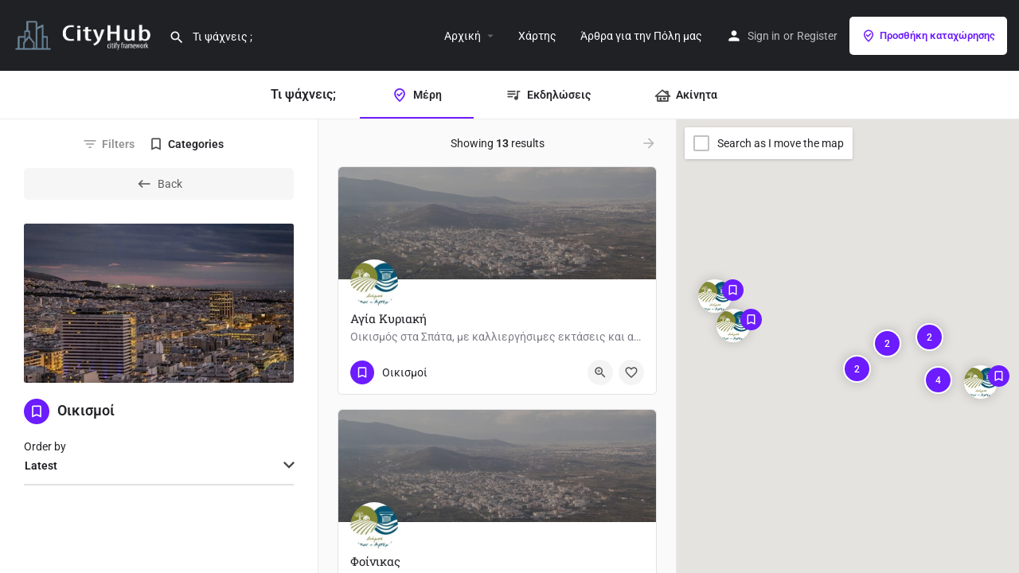

--- FILE ---
content_type: application/javascript
request_url: https://spataartemis.gr/wp-content/themes/my-listing/assets/dist/maps/google-maps/google-maps.js?ver=2.7.3
body_size: 12443
content:
!function(e){"function"==typeof define&&define.amd?define("googleMaps",e):e()}(function(){"use strict";function n(e){return(n="function"==typeof Symbol&&"symbol"==typeof Symbol.iterator?function(e){return typeof e}:function(e){return e&&"function"==typeof Symbol&&e.constructor===Symbol&&e!==Symbol.prototype?"symbol":typeof e})(e)}function r(e,t,i){this.extend(r,google.maps.OverlayView),this.map_=e,this.markers_=[],this.clusters_=[],this.sizes=[53,56,66,78,90],this.styles_=[],this.ready_=!1;var s=i||{};this.gridSize_=s.gridSize||60,this.minClusterSize_=s.minimumClusterSize||2,this.maxZoom_=s.maxZoom||null,this.styles_=s.styles||[],this.imagePath_=s.imagePath||this.MARKER_CLUSTER_IMAGE_PATH_,this.imageExtension_=s.imageExtension||this.MARKER_CLUSTER_IMAGE_EXTENSION_,this.zoomOnClick_=!0,null!=s.zoomOnClick&&(this.zoomOnClick_=s.zoomOnClick),this.averageCenter_=!1,null!=s.averageCenter&&(this.averageCenter_=s.averageCenter),this.setupStyles_(),this.setMap(e),this.prevZoom_=this.map_.getZoom();var o=this;google.maps.event.addListener(this.map_,"zoom_changed",function(){var e=o.map_.getZoom(),t=o.map_.minZoom||0,i=Math.min(o.map_.maxZoom||100,o.map_.mapTypes[o.map_.getMapTypeId()]?o.map_.mapTypes[o.map_.getMapTypeId()].maxZoom:100);e=Math.min(Math.max(e,t),i),o.prevZoom_!=e&&(o.prevZoom_=e,o.resetViewport())}),google.maps.event.addListener(this.map_,"idle",function(){o.redraw()}),t&&(t.length||Object.keys(t).length)&&this.addMarkers(t,!1)}function a(e){this.markerClusterer_=e,this.map_=e.getMap(),this.gridSize_=e.getGridSize(),this.minClusterSize_=e.getMinClusterSize(),this.averageCenter_=e.isAverageCenter(),this.center_=null,this.markers_=[],this.bounds_=null,this.clusterIcon_=new s(this,e.getStyles(),e.getGridSize())}function s(e,t,i){e.getMarkerClusterer().extend(s,google.maps.OverlayView),this.styles_=t,this.padding_=i||0,this.cluster_=e,this.center_=null,this.map_=e.getMap(),this.div_=null,this.sums_=null,this.visible_=!1,this.setMap(this.map_)}MyListing.Maps={options:{locations:[],zoom:12,minZoom:0,maxZoom:30,skin:"skin1",marker_type:"basic",gestureHandling:"greedy",cluster_markers:!0,draggable:!0,scrollwheel:!1},instances:[],skins:[],init:function(){},loaded:!1,getInstance:function(t){var e=MyListing.Maps.instances.filter(function(e){return e.id==t});return!(!e||!e.length)&&e[0]}},jQuery(document).on("maps:loaded",function(){jQuery('.form-location-autocomplete, input[name="job_location"], input[name="_job_location"]').each(function(e,t){new MyListing.Maps.Autocomplete(t)}),MyListing.Geocoder=new MyListing.Maps.Geocoder,jQuery(".cts-get-location").click(function(e){e.preventDefault();var t=jQuery(jQuery(this).data("input")),i=jQuery(this).data("map"),s=null;t.length&&(i.length&&(s=MyListing.Maps.getInstance(i))&&MyListing.Geocoder.setMap(s.instance),MyListing.Geocoder.getUserLocation({receivedAddress:function(e){if(t.val(e.address),t.data("autocomplete"))return t.data("autocomplete").fireChangeEvent(e)}}))})}),jQuery(function(h){h(document).on("maps:loaded",function(){if(document.getElementById("location-picker-map")){var i=MyListing.Maps.getInstance("location-picker-map").instance,e=h(".location-field-wrapper"),t=e.data("options"),s=e.find(".location-coords"),o=e.find(".latitude-input"),n=e.find(".longitude-input"),r=e.find(".address-input"),a=e.find('.lock-pin input[type="checkbox"]'),l=e.find(".enter-coordinates-toggle > span"),p=new MyListing.Maps.Marker({position:u(),map:i,template:{type:"traditional"}});i.addListener("click",function(e){if(!a.prop("checked")){var t=i.getClickPosition(e);p.setPosition(t),o.val(t.getLatitude()),n.val(t.getLongitude()),MyListing.Geocoder.geocode(t.toGeocoderFormat(),function(e){e&&r.val(e.address)})}}),r.on("autocomplete:change",function(e){if(!a.prop("checked")&&e.detail.place&&e.detail.place.latitude&&e.detail.place.longitude){var t=new MyListing.Maps.LatLng(e.detail.place.latitude,e.detail.place.longitude);p.setPosition(t),o.val(e.detail.place.latitude),n.val(e.detail.place.longitude),i.panTo(t)}}),i.addListenerOnce("idle",function(e){i.setZoom(t["default-zoom"])}),a.on("change",function(e){i.trigger("resize"),i.setCenter(u())}).change(),l.click(function(e){s.toggleClass("hide")}),o.blur(y),n.blur(y)}function y(){var e=u();p.setPosition(e),i.panTo(e),""!==o.val().trim()&&""!==n.val().trim()&&(o.val(e.getLatitude()),n.val(e.getLongitude()))}function u(){return o.val().trim()&&n.val().trim()?new MyListing.Maps.LatLng(o.val(),n.val()):new MyListing.Maps.LatLng(t["default-lat"],t["default-lng"])}})}),MyListing.Maps.Autocomplete=function(e){jQuery(e).data("autocomplete",this),this.init(e)},MyListing.Maps.Autocomplete.prototype.init=function(e){},MyListing.Maps.Autocomplete.prototype.fireChangeEvent=function(e){var t=document.createEvent("CustomEvent");t.initCustomEvent("autocomplete:change",!1,!0,{place:e||!1}),this.el.dispatchEvent(t)},MyListing.Maps.Clusterer=function(e){this.init(e)},MyListing.Maps.Clusterer.prototype.init=function(e){},MyListing.Maps.Geocoder=function(){this.init()},MyListing.Maps.Geocoder.prototype.init=function(){},MyListing.Maps.Geocoder.prototype.geocode=function(e,t,i){},MyListing.Maps.Geocoder.prototype.formatFeature=function(e){},MyListing.Maps.Geocoder.prototype.getUserLocation=function(i){i=jQuery.extend({shouldFetchAddress:!0,receivedCoordinates:function(){},receivedAddress:function(){},geolocationFailed:function(){}},i);if(!navigator.geolocation)return i.geolocationFailed();navigator.geolocation.getCurrentPosition(function(e){if(i.receivedCoordinates(e),!1!==i.shouldFetchAddress){var t=new MyListing.Maps.LatLng(e.coords.latitude,e.coords.longitude);MyListing.Geocoder.geocode(t.toGeocoderFormat(),function(e){return e?i.receivedAddress(e):(console.log("Couldn't determine your location."),i.geolocationFailed())})}},function(){i.geolocationFailed()})},MyListing.Maps.Geocoder.prototype.setMap=function(e){this.map=e},MyListing.Maps.Map=function(e){this.$el=jQuery(e),this.init(e)},MyListing.Maps.Map.prototype.init=function(){},MyListing.Maps.Map.prototype.setZoom=function(e){},MyListing.Maps.Map.prototype.getZoom=function(){},MyListing.Maps.Map.prototype.getMinZoom=function(){},MyListing.Maps.Map.prototype.getMaxZoom=function(){},MyListing.Maps.Map.prototype.setCenter=function(e){},MyListing.Maps.Map.prototype.getCenter=function(){},MyListing.Maps.Map.prototype.getDimensions=function(){},MyListing.Maps.Map.prototype.fitBounds=function(e){},MyListing.Maps.Map.prototype.panTo=function(e){},MyListing.Maps.Map.prototype.getClickPosition=function(e){},MyListing.Maps.Map.prototype.addListener=function(e,t){},MyListing.Maps.Map.prototype.addListenerOnce=function(e,t){},MyListing.Maps.Map.prototype.trigger=function(e){},MyListing.Maps.Map.prototype.addControl=function(e){},MyListing.Maps.Map.prototype.getSourceObject=function(){return this.map},MyListing.Maps.Map.prototype.getSourceEvent=function(e){return void 0!==this.events[e]?this.events[e]:e},MyListing.Maps.Map.prototype.closePopups=function(){this.trigger("mylisting:closing_popups");for(var e=0;e<this.markers.length;e++)"object"===n(this.markers[e].options.popup)&&this.markers[e].options.popup.hide()},MyListing.Maps.Map.prototype.removeMarkers=function(){for(var e=0;e<this.markers.length;e++)this.markers[e].remove();this.markers.length=0,this.markers=[]},MyListing.Maps.Map.prototype._maybeAddMarkers=function(){var i=this;if(i.markers=[],i.trigger("updating_markers"),"custom-locations"==i.options.items_type&&i.options.locations.length){"basic"==i.options.marker_type&&i.options.locations.forEach(function(e){i._addBasicMarker(e)}),"advanced"==i.options.marker_type&&i.options.locations.forEach(function(e){var t=new MyListing.Maps.Marker({position:new MyListing.Maps.LatLng(e.marker_lat,e.marker_lng),map:i,popup:new MyListing.Maps.Popup,template:{type:"advanced",thumbnail:e.marker_image.url}});i.markers.push(t),i.bounds.extend(t.getPosition())});var e=function(e){15<this.getZoom()&&this.setZoom(this.options.zoom)};i.addListenerOnce("zoom_changed",e.bind(i)),i.addListenerOnce("bounds_changed",e.bind(i)),i.fitBounds(i.bounds),i.trigger("updated_markers")}"listings"==i.options.items_type&&i.options.listings_query.lat&&i.options.listings_query.lng&&i.options.listings_query.radius&&i.options.listings_query.listing_type&&i.options._section_id&&this._addMarkersThroughQuery()},MyListing.Maps.Map.prototype._addBasicMarker=function(i){var s=this;if(i.marker_lat&&i.marker_lng){var e=new MyListing.Maps.Marker({position:new MyListing.Maps.LatLng(i.marker_lat,i.marker_lng),map:s,template:{type:"basic",thumbnail:i.marker_image.url}});s.markers.push(e),s.bounds.extend(e.getPosition())}else i.address&&MyListing.Geocoder.geocode(i.address,function(e){if(!e)return!1;var t=new MyListing.Maps.Marker({position:new MyListing.Maps.LatLng(e.latitude,e.longitude),map:s,template:{type:"basic",thumbnail:i.marker_image.url}});s.markers.push(t),s.bounds.extend(t.getPosition()),s.fitBounds(s.bounds),s.setZoom(s.options.zoom)})},MyListing.Maps.Map.prototype._addMarkersThroughQuery=function(){var o=this;o.$el.addClass("mylisting-map-loading"),jQuery.ajax({url:CASE27.mylisting_ajax_url+"&action=get_listings&security="+CASE27.ajax_nonce,type:"GET",dataType:"json",data:{listing_type:o.options.listings_query.listing_type,form_data:{proximity:o.options.listings_query.radius,lat:o.options.listings_query.lat,lng:o.options.listings_query.lng,search_location:"radius search",per_page:o.options.listings_query.count}},success:function(e){jQuery("#"+o.options._section_id).find(".c27-map-listings").html(e.html),jQuery("#"+o.options._section_id).find(".c27-map-listings .lf-item-container").each(function(e,t){var i=jQuery(t);if(i.data("latitude")&&i.data("longitude")){var s=new MyListing.Maps.Marker({position:new MyListing.Maps.LatLng(i.data("latitude"),i.data("longitude")),map:o,popup:new MyListing.Maps.Popup({content:'<div class="lf-item-container lf-type-2">'+i.html()+"</div>"}),template:{type:"advanced",thumbnail:i.data("thumbnail"),icon_name:i.data("category-icon"),icon_color:i.data("category-text-color"),icon_background_color:i.data("category-color"),listing_id:i.data("id")}});o.markers.push(s),o.bounds.extend(s.getPosition())}}),jQuery(".lf-background-carousel").owlCarousel({margin:20,items:1,loop:!0}),o.fitBounds(o.bounds),o.trigger("updated_markers"),o.$el.removeClass("mylisting-map-loading")}})},MyListing.Maps.Marker=function(e){this.options=jQuery.extend(!0,{position:!1,map:!1,popup:!1,template:{type:"basic",icon_name:"",icon_color:"",icon_background_color:"",listing_id:"",thumbnail:""}},e),this.init(e)},MyListing.Maps.Marker.prototype.init=function(e){},MyListing.Maps.Marker.prototype.getPosition=function(){},MyListing.Maps.Marker.prototype.setPosition=function(e){},MyListing.Maps.Marker.prototype.setMap=function(e){},MyListing.Maps.Marker.prototype.remove=function(){},MyListing.Maps.Marker.prototype.getTemplate=function(){var e=document.createElement("div");e.className="marker-container",e.style.position="absolute",e.style.cursor="pointer",e.style.zIndex=10;var t="";return"basic"==this.options.template.type&&(t=jQuery("#case27-basic-marker-template").html().replace("{{marker-bg}}",this.options.template.thumbnail)),"traditional"==this.options.template.type&&(t=jQuery("#case27-traditional-marker-template").html()),"user-location"==this.options.template.type&&(t=jQuery("#case27-user-location-marker-template").html()),"advanced"==this.options.template.type&&(t=jQuery("#case27-marker-template").html().replace("{{icon}}",this.options.template.icon_name).replace("{{icon-bg}}",this.options.template.icon_background_color).replace("{{listing-id}}",this.options.template.listing_id).replace("{{marker-bg}}",this.options.template.thumbnail).replace("{{icon-color}}",this.options.template.icon_color)),jQuery(e).append(t),e},MyListing.Maps.Popup=function(e){this.options=jQuery.extend(!0,{content:"",classes:"cts-map-popup cts-listing-popup infoBox cts-popup-hidden",position:!1,map:!1},e),this.init(e)},MyListing.Maps.Popup.prototype.init=function(e){},MyListing.Maps.Popup.prototype.setContent=function(e){},MyListing.Maps.Popup.prototype.setPosition=function(e){},MyListing.Maps.Popup.prototype.setMap=function(e){},MyListing.Maps.Popup.prototype.remove=function(){},MyListing.Maps.Popup.prototype.show=function(){},MyListing.Maps.Popup.prototype.hide=function(){},MyListing.Maps.LatLng=function(e,t){this.init(e,t)},MyListing.Maps.LatLng.prototype.init=function(e,t){},MyListing.Maps.LatLng.prototype.getLatitude=function(){},MyListing.Maps.LatLng.prototype.getLongitude=function(){},MyListing.Maps.LatLng.prototype.toGeocoderFormat=function(){},MyListing.Maps.LatLng.prototype.getSourceObject=function(){return this.latlng},MyListing.Maps.LatLngBounds=function(e,t){this.init(e,t)},MyListing.Maps.LatLngBounds.prototype.init=function(e,t){},MyListing.Maps.LatLngBounds.prototype.extend=function(e){},MyListing.Maps.LatLngBounds.prototype.empty=function(){},MyListing.Maps.LatLngBounds.prototype.getSourceObject=function(){return this.bounds},MyListing.Maps.Autocomplete.prototype.init=function(e){if(!e instanceof Element)return!1;var t=this;this.el=e,this.input=jQuery(this.el),this.options={fields:["name","geometry.location","place_id","formatted_address"]},MyListing.MapConfig.TypeRestrictions.length&&(this.options.types=[MyListing.MapConfig.TypeRestrictions]),MyListing.MapConfig.CountryRestrictions.length&&(this.options.componentRestrictions={country:MyListing.MapConfig.CountryRestrictions}),this.autocomplete=new google.maps.places.Autocomplete(this.el,this.options),this.input.on("input",MyListing.Helpers.debounce(function(e){t.fireChangeEvent()},300)),this.autocomplete.addListener("place_changed",function(e){t.fireChangeEvent(MyListing.Geocoder.formatFeature(t.autocomplete.getPlace()))})},r.prototype.MARKER_CLUSTER_IMAGE_PATH_="../images/m",r.prototype.MARKER_CLUSTER_IMAGE_EXTENSION_="png",r.prototype.extend=function(e,t){return function(e){for(var t in e.prototype)this.prototype[t]=e.prototype[t];return this}.apply(e,[t])},r.prototype.onAdd=function(){this.setReady_(!0)},r.prototype.draw=function(){},r.prototype.setupStyles_=function(){if(!this.styles_.length)for(var e,t=0;e=this.sizes[t];t++)this.styles_.push({url:this.imagePath_+(t+1)+"."+this.imageExtension_,height:e,width:e})},r.prototype.fitMapToMarkers=function(){for(var e,t=this.getMarkers(),i=new google.maps.LatLngBounds,s=0;e=t[s];s++)i.extend(e.getPosition());this.map_.fitBounds(i)},r.prototype.setStyles=function(e){this.styles_=e},r.prototype.getStyles=function(){return this.styles_},r.prototype.isZoomOnClick=function(){return this.zoomOnClick_},r.prototype.isAverageCenter=function(){return this.averageCenter_},r.prototype.getMarkers=function(){return this.markers_},r.prototype.getTotalMarkers=function(){return this.markers_.length},r.prototype.setMaxZoom=function(e){this.maxZoom_=e},r.prototype.getMaxZoom=function(){return this.maxZoom_},r.prototype.calculator_=function(e,t){for(var i=0,s=e.length,o=s;0!==o;)o=parseInt(o/10,10),i++;return{text:s,index:i=Math.min(i,t)}},r.prototype.setCalculator=function(e){this.calculator_=e},r.prototype.getCalculator=function(){return this.calculator_},r.prototype.addMarkers=function(e,t){if(e.length)for(var i=0;s=e[i];i++)this.pushMarkerTo_(s);else if(Object.keys(e).length)for(var s in e)this.pushMarkerTo_(e[s]);t||this.redraw()},r.prototype.pushMarkerTo_=function(e){if(e.isAdded=!1,e.draggable){var t=this;google.maps.event.addListener(e,"dragend",function(){e.isAdded=!1,t.repaint()})}this.markers_.push(e)},r.prototype.addMarker=function(e,t){this.pushMarkerTo_(e),t||this.redraw()},r.prototype.removeMarker_=function(e){var t=-1;if(this.markers_.indexOf)t=this.markers_.indexOf(e);else for(var i,s=0;i=this.markers_[s];s++)if(i==e){t=s;break}return-1!=t&&(e.setMap(null),this.markers_.splice(t,1),!0)},r.prototype.removeMarker=function(e,t){var i=this.removeMarker_(e);return!(t||!i)&&(this.resetViewport(),this.redraw(),!0)},r.prototype.removeMarkers=function(e,t){for(var i,s=e===this.getMarkers()?e.slice():e,o=!1,n=0;i=s[n];n++){var r=this.removeMarker_(i);o=o||r}if(!t&&o)return this.resetViewport(),this.redraw(),!0},r.prototype.setReady_=function(e){this.ready_||(this.ready_=e,this.createClusters_())},r.prototype.getTotalClusters=function(){return this.clusters_.length},r.prototype.getMap=function(){return this.map_},r.prototype.setMap=function(e){this.map_=e},r.prototype.getGridSize=function(){return this.gridSize_},r.prototype.setGridSize=function(e){this.gridSize_=e},r.prototype.getMinClusterSize=function(){return this.minClusterSize_},r.prototype.setMinClusterSize=function(e){this.minClusterSize_=e},r.prototype.getExtendedBounds=function(e){var t=this.getProjection(),i=new google.maps.LatLng(e.getNorthEast().lat(),e.getNorthEast().lng()),s=new google.maps.LatLng(e.getSouthWest().lat(),e.getSouthWest().lng()),o=t.fromLatLngToDivPixel(i);o.x+=this.gridSize_,o.y-=this.gridSize_;var n=t.fromLatLngToDivPixel(s);n.x-=this.gridSize_,n.y+=this.gridSize_;var r=t.fromDivPixelToLatLng(o),a=t.fromDivPixelToLatLng(n);return e.extend(r),e.extend(a),e},r.prototype.isMarkerInBounds_=function(e,t){return t.contains(e.getPosition())},r.prototype.clearMarkers=function(){this.resetViewport(!0),this.markers_=[]},r.prototype.resetViewport=function(e){for(var t,i=0;t=this.clusters_[i];i++)t.remove();var s;for(i=0;s=this.markers_[i];i++)s.isAdded=!1,e&&s.setMap(null);this.clusters_=[]},r.prototype.repaint=function(){var i=this.clusters_.slice();this.clusters_.length=0,this.resetViewport(),this.redraw(),e.setTimeout(function(){for(var e,t=0;e=i[t];t++)e.remove()},0)},r.prototype.redraw=function(){this.createClusters_()},r.prototype.distanceBetweenPoints_=function(e,t){if(!e||!t)return 0;var i=(t.lat()-e.lat())*Math.PI/180,s=(t.lng()-e.lng())*Math.PI/180,o=Math.sin(i/2)*Math.sin(i/2)+Math.cos(e.lat()*Math.PI/180)*Math.cos(t.lat()*Math.PI/180)*Math.sin(s/2)*Math.sin(s/2);return 6371*(2*Math.atan2(Math.sqrt(o),Math.sqrt(1-o)))},r.prototype.addToClosestCluster_=function(e){for(var t,i=4e4,s=null,o=(e.getPosition(),0);t=this.clusters_[o];o++){var n=t.getCenter();if(n){var r=this.distanceBetweenPoints_(n,e.getPosition());r<i&&(i=r,s=t)}}s&&s.isMarkerInClusterBounds(e)?s.addMarker(e):((t=new a(this)).addMarker(e),this.clusters_.push(t))},r.prototype.createClusters_=function(){if(this.ready_)for(var e,t=new google.maps.LatLngBounds(this.map_.getBounds().getSouthWest(),this.map_.getBounds().getNorthEast()),i=this.getExtendedBounds(t),s=0;e=this.markers_[s];s++)!e.isAdded&&this.isMarkerInBounds_(e,i)&&this.addToClosestCluster_(e)},a.prototype.isMarkerAlreadyAdded=function(e){if(this.markers_.indexOf)return-1!=this.markers_.indexOf(e);for(var t,i=0;t=this.markers_[i];i++)if(t==e)return!0;return!1},a.prototype.addMarker=function(e){if(this.isMarkerAlreadyAdded(e))return!1;if(this.center_){if(this.averageCenter_){var t=this.markers_.length+1,i=(this.center_.lat()*(t-1)+e.getPosition().lat())/t,s=(this.center_.lng()*(t-1)+e.getPosition().lng())/t;this.center_=new google.maps.LatLng(i,s),this.calculateBounds_()}}else this.center_=e.getPosition(),this.calculateBounds_();e.isAdded=!0,this.markers_.push(e);var o=this.markers_.length;if(o<this.minClusterSize_&&e.getMap()!=this.map_&&e.setMap(this.map_),o==this.minClusterSize_)for(var n=0;n<o;n++)this.markers_[n].setMap(null);return o>=this.minClusterSize_&&e.setMap(null),this.updateIcon(),!0},a.prototype.getMarkerClusterer=function(){return this.markerClusterer_},a.prototype.getBounds=function(){for(var e,t=new google.maps.LatLngBounds(this.center_,this.center_),i=this.getMarkers(),s=0;e=i[s];s++)t.extend(e.getPosition());return t},a.prototype.remove=function(){this.clusterIcon_.remove(),this.markers_.length=0,delete this.markers_},a.prototype.getSize=function(){return this.markers_.length},a.prototype.getMarkers=function(){return this.markers_},a.prototype.getCenter=function(){return this.center_},a.prototype.calculateBounds_=function(){var e=new google.maps.LatLngBounds(this.center_,this.center_);this.bounds_=this.markerClusterer_.getExtendedBounds(e)},a.prototype.isMarkerInClusterBounds=function(e){return this.bounds_.contains(e.getPosition())},a.prototype.getMap=function(){return this.map_},a.prototype.updateIcon=function(){var e=this.map_.getZoom(),t=this.markerClusterer_.getMaxZoom();if(t&&t<e)for(var i,s=0;i=this.markers_[s];s++)i.setMap(this.map_);else if(this.markers_.length<this.minClusterSize_)this.clusterIcon_.hide();else{var o=this.markerClusterer_.getStyles().length,n=this.markerClusterer_.getCalculator()(this.markers_,o);this.clusterIcon_.setCenter(this.center_),this.clusterIcon_.setSums(n),this.clusterIcon_.show()}},s.prototype.triggerClusterClick=function(){var e=this.cluster_.getMarkerClusterer();google.maps.event.trigger(e.map_,"clusterclick",this.cluster_),e.isZoomOnClick()&&this.map_.fitBounds(this.cluster_.getBounds())},s.prototype.onAdd=function(){if(this.div_=document.createElement("DIV"),this.visible_){var e=this.getPosFromLatLng_(this.center_);this.div_.style.cssText=this.createCss(e),this.div_.innerHTML=this.sums_.text,this.div_.className="clusterDiv"}this.getPanes().overlayMouseTarget.appendChild(this.div_);var t=this;google.maps.event.addDomListener(this.div_,"click",function(){t.triggerClusterClick()})},s.prototype.getPosFromLatLng_=function(e){var t=this.getProjection().fromLatLngToDivPixel(e);return t.x-=parseInt(this.width_/2,10),t.y-=parseInt(this.height_/2,10),t},s.prototype.draw=function(){if(this.visible_){var e=this.getPosFromLatLng_(this.center_);this.div_.style.top=e.y+"px",this.div_.style.left=e.x+"px",this.div_.style.zIndex=google.maps.Marker.MAX_ZINDEX+1}},s.prototype.hide=function(){this.div_&&(this.div_.style.display="none"),this.visible_=!1},s.prototype.show=function(){if(this.div_){var e=this.getPosFromLatLng_(this.center_);this.div_.style.cssText=this.createCss(e),this.div_.style.display=""}this.visible_=!0},s.prototype.remove=function(){this.setMap(null)},s.prototype.onRemove=function(){this.div_&&this.div_.parentNode&&(this.hide(),this.div_.parentNode.removeChild(this.div_),this.div_=null)},s.prototype.setSums=function(e){this.sums_=e,this.text_=e.text,this.index_=e.index,this.div_&&(this.div_.innerHTML=e.text),this.useStyle()},s.prototype.useStyle=function(){var e=Math.max(0,this.sums_.index-1);e=Math.min(this.styles_.length-1,e);var t=this.styles_[e];this.url_=t.url,this.height_=t.height,this.width_=t.width,this.textColor_=t.textColor,this.anchor_=t.anchor,this.textSize_=t.textSize,this.backgroundPosition_=t.backgroundPosition},s.prototype.setCenter=function(e){this.center_=e},s.prototype.createCss=function(e){var t=[];t.push("background-image:url("+this.url_+");");var i=this.backgroundPosition_?this.backgroundPosition_:"0 0";t.push("background-position:"+i+";"),"object"===n(this.anchor_)?("number"==typeof this.anchor_[0]&&0<this.anchor_[0]&&this.anchor_[0]<this.height_?t.push("height:"+(this.height_-this.anchor_[0])+"px; padding-top:"+this.anchor_[0]+"px;"):t.push("height:"+this.height_+"px; line-height:"+this.height_+"px;"),"number"==typeof this.anchor_[1]&&0<this.anchor_[1]&&this.anchor_[1]<this.width_?t.push("width:"+(this.width_-this.anchor_[1])+"px; padding-left:"+this.anchor_[1]+"px;"):t.push("width:"+this.width_+"px; text-align:center;")):t.push("height:"+this.height_+"px; line-height:"+this.height_+"px; width:"+this.width_+"px; text-align:center;");var s=this.textColor_?this.textColor_:"black",o=this.textSize_?this.textSize_:11;return t.push("cursor:pointer; top:"+e.y+"px; left:"+e.x+"px; color:"+s+"; position:absolute; font-size:"+o+"px; font-family:Arial,sans-serif; font-weight:bold"),t.join("")};var e=e||{};function t(e){e=e||{},google.maps.OverlayView.apply(this,arguments),this.content_=e.content||"",this.disableAutoPan_=e.disableAutoPan||!1,this.maxWidth_=e.maxWidth||0,this.pixelOffset_=e.pixelOffset||new google.maps.Size(0,0),this.position_=e.position||new google.maps.LatLng(0,0),this.zIndex_=e.zIndex||null,this.boxClass_=e.boxClass||"infoBox",this.boxStyle_=e.boxStyle||{},this.closeBoxMargin_=e.closeBoxMargin||"2px",this.closeBoxURL_=e.closeBoxURL||"//www.google.com/intl/en_us/mapfiles/close.gif",""===e.closeBoxURL&&(this.closeBoxURL_=""),this.closeBoxTitle_=e.closeBoxTitle||" Close ",this.infoBoxClearance_=e.infoBoxClearance||new google.maps.Size(1,1),void 0===e.visible&&(void 0===e.isHidden?e.visible=!0:e.visible=!e.isHidden),this.isHidden_=!e.visible,this.alignBottom_=e.alignBottom||!1,this.pane_=e.pane||"floatPane",this.enableEventPropagation_=e.enableEventPropagation||!1,this.div_=null,this.closeListener_=null,this.moveListener_=null,this.contextListener_=null,this.eventListeners_=null,this.fixedWidthSet_=null}(e.MarkerClusterer=r).prototype.addMarker=r.prototype.addMarker,r.prototype.addMarkers=r.prototype.addMarkers,r.prototype.clearMarkers=r.prototype.clearMarkers,r.prototype.fitMapToMarkers=r.prototype.fitMapToMarkers,r.prototype.getCalculator=r.prototype.getCalculator,r.prototype.getGridSize=r.prototype.getGridSize,r.prototype.getExtendedBounds=r.prototype.getExtendedBounds,r.prototype.getMap=r.prototype.getMap,r.prototype.getMarkers=r.prototype.getMarkers,r.prototype.getMaxZoom=r.prototype.getMaxZoom,r.prototype.getStyles=r.prototype.getStyles,r.prototype.getTotalClusters=r.prototype.getTotalClusters,r.prototype.getTotalMarkers=r.prototype.getTotalMarkers,r.prototype.redraw=r.prototype.redraw,r.prototype.removeMarker=r.prototype.removeMarker,r.prototype.removeMarkers=r.prototype.removeMarkers,r.prototype.resetViewport=r.prototype.resetViewport,r.prototype.repaint=r.prototype.repaint,r.prototype.setCalculator=r.prototype.setCalculator,r.prototype.setGridSize=r.prototype.setGridSize,r.prototype.setMaxZoom=r.prototype.setMaxZoom,r.prototype.onAdd=r.prototype.onAdd,r.prototype.draw=r.prototype.draw,a.prototype.getCenter=a.prototype.getCenter,a.prototype.getSize=a.prototype.getSize,a.prototype.getMarkers=a.prototype.getMarkers,s.prototype.onAdd=s.prototype.onAdd,s.prototype.draw=s.prototype.draw,s.prototype.onRemove=s.prototype.onRemove,Object.keys=Object.keys||function(e){var t=[];for(var i in e)e.hasOwnProperty(i)&&t.push(i);return t},"object"==("undefined"==typeof module?"undefined":n(module))&&(module.exports=r),MyListing.Maps.Clusterer.prototype.init=function(e){this.map=e,this.clusterer=new r(this.map.getSourceObject(),this.getMarkers(),{averageCenter:!0,gridSize:MyListing.MapConfig.ClusterSize}),this.clusterGroupPopup=new MyListing.Maps.Popup({map:this.map}),this.map.addListener("clusterclick",this.handlePopupGroup.bind(this)),this.map.addListener("mylisting:closing_popups",function(){this.clusterGroupPopup.hide()}.bind(this))},MyListing.Maps.Clusterer.prototype.update=function(){this.clusterer.clearMarkers(),this.clusterer.addMarkers(this.getMarkers())},MyListing.Maps.Clusterer.prototype.getMarkers=function(){return this.map.markers.map(function(e){return e.getSourceObject()})},MyListing.Maps.Clusterer.prototype.handlePopupGroup=function(e){var t=e.getCenter();if(!(this.map.getZoom()<this.map.getMaxZoom())){var i='<div class="marker-cluster-popup"><div class="lf-item marker-cluster-wrapper" data-template="marker-cluster-popup">';e.getMarkers().forEach(function(e){i+=e.args.popup.popup.getContent()}),i+="</div></div>",this.clusterGroupPopup.setPosition(new MyListing.Maps.LatLng(t.lat(),t.lng())).setContent(i).popup.setOptions({enableEventPropagation:!1}),setTimeout(function(){this.clusterGroupPopup.show()}.bind(this),15)}},MyListing.Maps.GoogleMapsOverlay=function(e){this.args={marker:e,template:null,latlng:e.getPosition().getSourceObject(),map:e.options.map,popup:e.options.popup},this.args.map&&this.args.popup&&this.args.popup.setMap(this.args.map)},"undefined"!=typeof google&&(MyListing.Maps.GoogleMapsOverlay.prototype=new google.maps.OverlayView),MyListing.Maps.GoogleMapsOverlay.prototype.draw=function(){this.args.template||(this.args.template=this.args.marker.getTemplate(),google.maps.event.addDomListener(this.args.template,"click",function(e){e.preventDefault(),e.stopPropagation(),"advanced"===this.args.marker.options.template.type&&this.args.map&&this.args.popup&&(this.args.map.closePopups(),this.args.popup.setPosition(this.args.marker.getPosition()).show())}.bind(this)),this.getPanes().overlayImage.appendChild(this.args.template));this.setPosition(this.args.latlng)},MyListing.Maps.GoogleMapsOverlay.prototype.remove=function(){this.args.template&&(this.args.template.parentNode.removeChild(this.args.template),this.args.template=null)},MyListing.Maps.GoogleMapsOverlay.prototype.getPosition=function(){return this.args.latlng},MyListing.Maps.GoogleMapsOverlay.prototype.getDraggable=function(){return!1},MyListing.Maps.GoogleMapsOverlay.prototype.getVisible=function(){return!0},MyListing.Maps.GoogleMapsOverlay.prototype.setPosition=function(e){if(this.args.latlng=e,this.args.template&&!(!this.args.latlng instanceof google.maps.LatLng)){var t=this.getProjection().fromLatLngToDivPixel(this.args.latlng);this.args.template.style.left=t.x+"px",this.args.template.style.top=t.y+"px"}},MyListing.Maps.Geocoder.prototype.init=function(){this.geocoder=new google.maps.Geocoder},MyListing.Maps.Geocoder.prototype.geocode=function(e,s,o){var n=this,r=!1,a={};if(e instanceof google.maps.LatLng)a.location=e;else{if("string"!=typeof e||!e.length)return o(r);a.address=e}if("function"==typeof s)o=s,s={};s=jQuery.extend({limit:1},s);this.geocoder.geocode(a,function(e,t){if("OK"===t&&e&&e.length)return r=1===s.limit?n.formatFeature(e[0]):e.map(n.formatFeature),o(r);if(console.log("Geocoding failed. ["+t+"]"),n.map&&a.location){console.log("Retrying with Nearby Search..."),a.radius=500;var i=new google.maps.places.PlacesService(n.map.getSourceObject());i.nearbySearch(a,function(e,t){"OK"===t&&e.length&&i.getDetails({reference:e[0].reference},function(e,t){"OK"===t&&(r=1===s.limit?n.formatFeature(e):[n.formatFeature(e)],o(r))})})}})},MyListing.Maps.Geocoder.prototype.formatFeature=function(e){return{latitude:e.geometry.location.lat(),longitude:e.geometry.location.lng(),address:e.formatted_address}},MyListing.Maps.Map.prototype.init=function(e){this.options=jQuery.extend({},MyListing.Maps.options,jQuery(e).data("options"));this.markers=[],this.bounds=new MyListing.Maps.LatLngBounds,this.id=!!jQuery(e).attr("id")&&jQuery(e).attr("id"),this.events={},this.map=new google.maps.Map(e,{zoom:this.options.zoom,minZoom:this.options.minZoom,maxZoom:this.options.maxZoom,draggable:this.options.draggable,styles:MyListing.Maps.skins[this.options.skin]?MyListing.Maps.skins[this.options.skin]:MyListing.Maps.skins.skin1,gestureHandling:this.options.gestureHandling,scrollwheel:this.options.scrollwheel,navigationControl:!0,mapTypeControl:!1,streetViewControl:!1}),this.setZoom(3),this.setCenter(new MyListing.Maps.LatLng(0,0)),this._maybeAddMarkers(),this.options.cluster_markers&&0<MyListing.MapConfig.ClusterSize&&(this.clusterer=new MyListing.Maps.Clusterer(this),this.addListener("updated_markers",this._updateCluster.bind(this))),this.addListener("zoom_changed",this.closePopups.bind(this)),this.addListener("click",this.closePopups.bind(this)),MyListing.Maps.instances.push({id:this.id,map:this.map,instance:this})},MyListing.Maps.Map.prototype.setZoom=function(e){this.map.setZoom(e)},MyListing.Maps.Map.prototype.getZoom=function(){return this.map.getZoom()},MyListing.Maps.Map.prototype.getMinZoom=function(){return this.map.minZoom},MyListing.Maps.Map.prototype.getMaxZoom=function(){return this.map.maxZoom},MyListing.Maps.Map.prototype.setCenter=function(e){this.map.setCenter(e.getSourceObject())},MyListing.Maps.Map.prototype.getCenter=function(){return new MyListing.Maps.LatLng(this.map.center.lat(),this.map.center.lng())},MyListing.Maps.Map.prototype.getDimensions=function(){var e=this.map.getBounds(),t=e.getSouthWest(),i=e.getNorthEast(),s=this.map.getDiv().offsetWidth,o=this.map.getDiv().offsetHeight,n=Math.atan(o/s),r=MyListing.Helpers.coordinatesToDistance(t.lat(),t.lng(),i.lat(),i.lng()),a=Math.cos(n)*r,l=Math.sin(n)*r;return{diagonal:r,width:a,height:l,average:(a+l)/2}},MyListing.Maps.Map.prototype.fitBounds=function(e){this.map.fitBounds(e.getSourceObject())},MyListing.Maps.Map.prototype.panTo=function(e){this.map.panTo(e.getSourceObject())},MyListing.Maps.Map.prototype.getClickPosition=function(e){return new MyListing.Maps.LatLng(e.latLng.lat(),e.latLng.lng())},MyListing.Maps.Map.prototype.addListener=function(e,t){google.maps.event.addListener(this.map,this.getSourceEvent(e),function(e){t(e)})},MyListing.Maps.Map.prototype.addListenerOnce=function(e,t){google.maps.event.addListenerOnce(this.map,this.getSourceEvent(e),function(e){t(e)})},MyListing.Maps.Map.prototype.trigger=function(e){google.maps.event.trigger(this.map,this.getSourceEvent(e))},MyListing.Maps.Map.prototype.addControl=function(e){this.map.controls[google.maps.ControlPosition.RIGHT_BOTTOM].push(e)},MyListing.Maps.Map.prototype._updateCluster=function(){this.clusterer||(this.clusterer=new MyListing.Maps.Clusterer(this)),setTimeout(function(){this.clusterer.update()}.bind(this),5)},MyListing.Maps.Map.prototype.getSourceObject=function(){return this.map},MyListing.Maps.Marker.prototype.init=function(e){this.marker=new MyListing.Maps.GoogleMapsOverlay(this),this.options.position&&this.setPosition(this.options.position),this.options.map&&this.setMap(this.options.map)},MyListing.Maps.Marker.prototype.getPosition=function(){return this.options.position},MyListing.Maps.Marker.prototype.setPosition=function(e){return this.marker.setPosition(e.getSourceObject()),this},MyListing.Maps.Marker.prototype.setMap=function(e){return this.marker.setMap(e.getSourceObject()),this},MyListing.Maps.Marker.prototype.remove=function(){return this.options.popup&&this.options.popup.remove(),this.marker.setMap(null),this.marker.remove(),this},MyListing.Maps.Marker.prototype.getSourceObject=function(){return this.marker},(t.prototype=new google.maps.OverlayView).createInfoBoxDiv_=function(){function t(e){e.cancelBubble=!0,e.stopPropagation&&e.stopPropagation()}var e,i,s,o=this;if(!this.div_){if(this.div_=document.createElement("div"),this.setBoxStyle_(),void 0===this.content_.nodeType?this.div_.innerHTML=this.getCloseBoxImg_()+this.content_:(this.div_.innerHTML=this.getCloseBoxImg_(),this.div_.appendChild(this.content_)),this.getPanes()[this.pane_].appendChild(this.div_),this.addClickHandler_(),this.div_.style.width?this.fixedWidthSet_=!0:0!==this.maxWidth_&&this.div_.offsetWidth>this.maxWidth_?(this.div_.style.width=this.maxWidth_,this.div_.style.overflow="auto",this.fixedWidthSet_=!0):(s=this.getBoxWidths_(),this.div_.style.width=this.div_.offsetWidth-s.left-s.right+"px",this.fixedWidthSet_=!1),this.panBox_(this.disableAutoPan_),!this.enableEventPropagation_){for(this.eventListeners_=[],i=["mousedown","mouseover","mouseout","mouseup","click","dblclick","touchstart","touchend","touchmove","wheel","mousewheel","DOMMouseScroll","MozMousePixelScroll"],e=0;e<i.length;e++)this.eventListeners_.push(google.maps.event.addDomListener(this.div_,i[e],t));this.eventListeners_.push(google.maps.event.addDomListener(this.div_,"mouseover",function(e){this.style.cursor="default"}))}this.contextListener_=google.maps.event.addDomListener(this.div_,"contextmenu",function(e){e.returnValue=!1,e.preventDefault&&e.preventDefault(),o.enableEventPropagation_||t(e)}),google.maps.event.trigger(this,"domready")}},t.prototype.getCloseBoxImg_=function(){var e="";return""!==this.closeBoxURL_&&(e="<img",e+=" src='"+this.closeBoxURL_+"'",e+=" align=right",e+=" title='"+this.closeBoxTitle_+"'",e+=" style='",e+=" position: relative;",e+=" cursor: pointer;",e+=" margin: "+this.closeBoxMargin_+";",e+="'>"),e},t.prototype.addClickHandler_=function(){var e;""!==this.closeBoxURL_?(e=this.div_.firstChild,this.closeListener_=google.maps.event.addDomListener(e,"click",this.getCloseClickHandler_())):this.closeListener_=null},t.prototype.getCloseClickHandler_=function(){var t=this;return function(e){e.cancelBubble=!0,e.stopPropagation&&e.stopPropagation(),google.maps.event.trigger(t,"closeclick"),t.close()}},t.prototype.panBox_=function(e){var t,i=0,s=0;if(!e&&(t=this.getMap())instanceof google.maps.Map){t.getBounds().contains(this.position_)||t.setCenter(this.position_);var o=this.pixelOffset_.width,n=this.pixelOffset_.height,r=this.div_.offsetWidth,a=this.div_.offsetHeight,l=this.infoBoxClearance_.width,p=this.infoBoxClearance_.height;if(2==t.panToBounds.length){var y={left:0,right:0,top:0,bottom:0};y.left=-o+l,y.right=o+r+l,this.alignBottom_?(y.top=-n+p+a,y.bottom=n+p):(y.top=-n+p,y.bottom=n+a+p),t.panToBounds(new google.maps.LatLngBounds(this.position_),y)}else{var u=t.getDiv(),h=u.offsetWidth,g=u.offsetHeight,c=this.getProjection().fromLatLngToContainerPixel(this.position_);if(c.x<-o+l?i=c.x+o-l:c.x+r+o+l>h&&(i=c.x+r+o+l-h),this.alignBottom_?c.y<-n+p+a?s=c.y+n-p-a:c.y+n+p>g&&(s=c.y+n+p-g):c.y<-n+p?s=c.y+n-p:c.y+a+n+p>g&&(s=c.y+a+n+p-g),0!==i||0!==s){t.getCenter();t.panBy(i,s)}}}},t.prototype.setBoxStyle_=function(){var e,t;if(this.div_){for(e in this.div_.className=this.boxClass_,this.div_.style.cssText="",t=this.boxStyle_)t.hasOwnProperty(e)&&(this.div_.style[e]=t[e]);(void 0===this.div_.style.WebkitTransform||-1===this.div_.style.WebkitTransform.indexOf("translateZ")&&-1===this.div_.style.WebkitTransform.indexOf("matrix"))&&(this.div_.style.WebkitTransform="translateZ(0)"),void 0!==this.div_.style.opacity&&""!==this.div_.style.opacity&&(this.div_.style.MsFilter='"progid:DXImageTransform.Microsoft.Alpha(Opacity='+100*this.div_.style.opacity+')"',this.div_.style.filter="alpha(opacity="+100*this.div_.style.opacity+")"),this.div_.style.position="absolute",this.div_.style.visibility="hidden",null!==this.zIndex_&&(this.div_.style.zIndex=this.zIndex_)}},t.prototype.getBoxWidths_=function(){var e,t={top:0,bottom:0,left:0,right:0},i=this.div_;return document.defaultView&&document.defaultView.getComputedStyle?(e=i.ownerDocument.defaultView.getComputedStyle(i,""))&&(t.top=parseInt(e.borderTopWidth,10)||0,t.bottom=parseInt(e.borderBottomWidth,10)||0,t.left=parseInt(e.borderLeftWidth,10)||0,t.right=parseInt(e.borderRightWidth,10)||0):document.documentElement.currentStyle&&i.currentStyle&&(t.top=parseInt(i.currentStyle.borderTopWidth,10)||0,t.bottom=parseInt(i.currentStyle.borderBottomWidth,10)||0,t.left=parseInt(i.currentStyle.borderLeftWidth,10)||0,t.right=parseInt(i.currentStyle.borderRightWidth,10)||0),t},t.prototype.onRemove=function(){this.div_&&(this.div_.parentNode.removeChild(this.div_),this.div_=null)},t.prototype.draw=function(){this.createInfoBoxDiv_();var e=this.getProjection().fromLatLngToDivPixel(this.position_);this.div_.style.left=e.x+this.pixelOffset_.width+"px",this.alignBottom_?this.div_.style.bottom=-(e.y+this.pixelOffset_.height)+"px":this.div_.style.top=e.y+this.pixelOffset_.height+"px",this.isHidden_?this.div_.style.visibility="hidden":this.div_.style.visibility="visible"},t.prototype.setOptions=function(e){void 0!==e.boxClass&&(this.boxClass_=e.boxClass,this.setBoxStyle_()),void 0!==e.boxStyle&&(this.boxStyle_=e.boxStyle,this.setBoxStyle_()),void 0!==e.content&&this.setContent(e.content),void 0!==e.disableAutoPan&&(this.disableAutoPan_=e.disableAutoPan),void 0!==e.maxWidth&&(this.maxWidth_=e.maxWidth),void 0!==e.pixelOffset&&(this.pixelOffset_=e.pixelOffset),void 0!==e.alignBottom&&(this.alignBottom_=e.alignBottom),void 0!==e.position&&this.setPosition(e.position),void 0!==e.zIndex&&this.setZIndex(e.zIndex),void 0!==e.closeBoxMargin&&(this.closeBoxMargin_=e.closeBoxMargin),void 0!==e.closeBoxURL&&(this.closeBoxURL_=e.closeBoxURL),void 0!==e.closeBoxTitle&&(this.closeBoxTitle_=e.closeBoxTitle),void 0!==e.infoBoxClearance&&(this.infoBoxClearance_=e.infoBoxClearance),void 0!==e.isHidden&&(this.isHidden_=e.isHidden),void 0!==e.visible&&(this.isHidden_=!e.visible),void 0!==e.enableEventPropagation&&(this.enableEventPropagation_=e.enableEventPropagation),this.div_&&this.draw()},t.prototype.setContent=function(e){this.content_=e,this.div_&&(this.closeListener_&&(google.maps.event.removeListener(this.closeListener_),this.closeListener_=null),this.fixedWidthSet_||(this.div_.style.width=""),void 0===e.nodeType?this.div_.innerHTML=this.getCloseBoxImg_()+e:(this.div_.innerHTML=this.getCloseBoxImg_(),this.div_.appendChild(e)),this.fixedWidthSet_||(this.div_.style.width=this.div_.offsetWidth+"px",void 0===e.nodeType?this.div_.innerHTML=this.getCloseBoxImg_()+e:(this.div_.innerHTML=this.getCloseBoxImg_(),this.div_.appendChild(e))),this.addClickHandler_()),google.maps.event.trigger(this,"content_changed")},t.prototype.setPosition=function(e){this.position_=e,this.div_&&this.draw(),google.maps.event.trigger(this,"position_changed")},t.prototype.setZIndex=function(e){this.zIndex_=e,this.div_&&(this.div_.style.zIndex=e),google.maps.event.trigger(this,"zindex_changed")},t.prototype.setVisible=function(e){this.isHidden_=!e,this.div_&&(this.div_.style.visibility=this.isHidden_?"hidden":"visible")},t.prototype.getContent=function(){return this.content_},t.prototype.getPosition=function(){return this.position_},t.prototype.getZIndex=function(){return this.zIndex_},t.prototype.getVisible=function(){return void 0!==this.getMap()&&null!==this.getMap()&&!this.isHidden_},t.prototype.getWidth=function(){var e=null;return this.div_&&(e=this.div_.offsetWidth),e},t.prototype.getHeight=function(){var e=null;return this.div_&&(e=this.div_.offsetHeight),e},t.prototype.show=function(){this.isHidden_=!1,this.div_&&(this.div_.style.visibility="visible")},t.prototype.hide=function(){this.isHidden_=!0,this.div_&&(this.div_.style.visibility="hidden")},t.prototype.open=function(e,t){var i=this;t&&(this.setPosition(t.getPosition()),this.moveListener_=google.maps.event.addListener(t,"position_changed",function(){i.setPosition(this.getPosition())})),this.setMap(e),this.div_&&this.panBox_(this.disableAutoPan_)},t.prototype.close=function(){var e;if(this.closeListener_&&(google.maps.event.removeListener(this.closeListener_),this.closeListener_=null),this.eventListeners_){for(e=0;e<this.eventListeners_.length;e++)google.maps.event.removeListener(this.eventListeners_[e]);this.eventListeners_=null}this.moveListener_&&(google.maps.event.removeListener(this.moveListener_),this.moveListener_=null),this.contextListener_&&(google.maps.event.removeListener(this.contextListener_),this.contextListener_=null),this.setMap(null)},MyListing.Maps.Popup.prototype.init=function(e){this.template_name="default",this.popup=new t({content:"",disableAutoPan:!1,maxWidth:0,pixelOffset:new google.maps.Size(50,-128),zIndex:5e8,boxClass:this._getBoxClass(),boxStyle:{width:"300px",zIndex:5e6},closeBoxURL:"",infoBoxClearance:new google.maps.Size(20,20),isHidden:!1,pane:"floatPane",enableEventPropagation:!0}),this.dragSearchTimeout=null,this.options.position&&this.setPosition(this.options.position),this.options.content&&this.setContent(this.options.content),this.options.map&&this.setMap(this.options.map)},MyListing.Maps.Popup.prototype.setContent=function(e){return this.popup.setContent(e),this._parseTemplate(),this},MyListing.Maps.Popup.prototype.setPosition=function(e){return this.popup.setPosition(e.getSourceObject()),this},MyListing.Maps.Popup.prototype.setMap=function(e){return this.map=e,this},MyListing.Maps.Popup.prototype.remove=function(){return this.popup.close(),this},MyListing.Maps.Popup.prototype.show=function(){return MyListing.Explore&&(MyListing.Explore.suspendDragSearch=!0,this.dragSearchTimeout=setTimeout(function(){return MyListing.Explore.suspendDragSearch=!1},1e3)),this.popup.getVisible()||(this.popup.open(this.map.getSourceObject()),setTimeout(function(){this.popup.setOptions({boxClass:this._getBoxClass()+" show"})}.bind(this),5)),this},MyListing.Maps.Popup.prototype.hide=function(){return this.dragSearchTimeout&&(clearTimeout(this.dragSearchTimeout),this.dragSearchTimeout=null),this.popup.getVisible()&&(this.remove(),this.popup.setOptions({boxClass:this._getBoxClass()})),this},MyListing.Maps.Popup.prototype._getBoxClass=function(){return["infoBox","c27-listing-preview","listing-preview",this.options.classes?this.options.classes:"","tpl-"+this.template_name].join(" ")},MyListing.Maps.Popup.prototype._parseTemplate=function(){if(this.popup&&this.popup.getContent()){var e=jQuery(this.popup.getContent()).find(".lf-item").data("template");e&&(this.template_name=e),"list-view"===this.template_name&&this.popup.setOptions({pixelOffset:new google.maps.Size(50,-40)}),"marker-cluster-popup"===this.template_name&&this.popup.setOptions({pixelOffset:new google.maps.Size(50,-122)})}},MyListing.Maps.LatLng.prototype.init=function(e,t){this.latitude=e,this.longitude=t,this.latlng=new google.maps.LatLng(e,t)},MyListing.Maps.LatLng.prototype.getLatitude=function(){return this.latlng.lat()},MyListing.Maps.LatLng.prototype.getLongitude=function(){return this.latlng.lng()},MyListing.Maps.LatLng.prototype.toGeocoderFormat=function(){return this.latlng},MyListing.Maps.LatLngBounds.prototype.init=function(e,t){this.southwest=e,this.northeast=t,this.bounds=new google.maps.LatLngBounds(e,t)},MyListing.Maps.LatLngBounds.prototype.extend=function(e){this.bounds.extend(e.getSourceObject())},MyListing.Maps.LatLngBounds.prototype.empty=function(){return this.bounds.isEmpty()},MyListing.Maps.skins={skin1:[{featureType:"all",elementType:"labels.icon",stylers:[{visibility:"off"}]},{featureType:"administrative",elementType:"geometry.fill",stylers:[{color:"#eeeeee"}]},{featureType:"administrative.country",elementType:"geometry",stylers:[{lightness:"100"}]},{featureType:"administrative.country",elementType:"geometry.stroke",stylers:[{lightness:"0"},{color:"#d0ecff"}]},{featureType:"administrative.country",elementType:"labels",stylers:[{visibility:"on"}]},{featureType:"administrative.province",elementType:"all",stylers:[{visibility:"off"}]},{featureType:"administrative.locality",elementType:"labels.text",stylers:[{visibility:"simplified"},{color:"#777777"}]},{featureType:"administrative.locality",elementType:"labels.icon",stylers:[{visibility:"simplified"},{lightness:60}]},{featureType:"administrative.neighborhood",elementType:"all",stylers:[{visibility:"off"}]},{featureType:"administrative.land_parcel",elementType:"all",stylers:[{visibility:"off"}]},{featureType:"landscape.man_made",elementType:"all",stylers:[{visibility:"simplified"},{color:"#f5f5f5"}]},{featureType:"landscape.natural",elementType:"geometry",stylers:[{color:"#fafafa"}]},{featureType:"landscape.natural",elementType:"labels",stylers:[{visibility:"simplified"}]},{featureType:"poi",elementType:"geometry",stylers:[{color:"#eeeeee"}]},{featureType:"poi",elementType:"labels.icon",stylers:[{visibility:"off"}]},{featureType:"poi.attraction",elementType:"geometry",stylers:[{color:"#e2e8cf"}]},{featureType:"poi.business",elementType:"all",stylers:[{visibility:"simplified"}]},{featureType:"poi.business",elementType:"labels.icon",stylers:[{visibility:"off"}]},{featureType:"poi.medical",elementType:"all",stylers:[{color:"#eeeeee"}]},{featureType:"poi.park",elementType:"geometry",stylers:[{color:"#ecf4d7"}]},{featureType:"poi.park",elementType:"labels",stylers:[{visibility:"off"}]},{featureType:"poi.place_of_worship",elementType:"geometry",stylers:[{color:"#eeeeee"}]},{featureType:"poi.school",elementType:"geometry",stylers:[{color:"#eeeeee"}]},{featureType:"poi.sports_complex",elementType:"geometry",stylers:[{color:"#eeeeee"}]},{featureType:"road.highway",elementType:"geometry",stylers:[{color:"#e5e5e5"},{visibility:"simplified"}]},{featureType:"road.highway",elementType:"labels",stylers:[{visibility:"off"}]},{featureType:"road.arterial",elementType:"geometry.stroke",stylers:[{color:"#eeeeee"}]},{featureType:"road.arterial",elementType:"labels.icon",stylers:[{visibility:"off"}]},{featureType:"road.local",elementType:"geometry.fill",stylers:[{color:"#ffffff"}]},{featureType:"road.local",elementType:"geometry.stroke",stylers:[{visibility:"on"},{color:"#eeeeee"}]},{featureType:"road.local",elementType:"labels",stylers:[{visibility:"simplified"}]},{featureType:"road.local",elementType:"labels.text",stylers:[{color:"#777777"}]},{featureType:"road.local",elementType:"labels.icon",stylers:[{visibility:"off"}]},{featureType:"transit.line",elementType:"labels",stylers:[{visibility:"off"}]},{featureType:"transit.station",elementType:"geometry.fill",stylers:[{color:"#eeeeee"}]},{featureType:"water",elementType:"all",stylers:[{visibility:"simplified"}]},{featureType:"water",elementType:"geometry.fill",stylers:[{color:"#d0ecff"}]},{featureType:"water",elementType:"labels",stylers:[{visibility:"off"}]}],skin2:[{featureType:"all",elementType:"labels.text.fill",stylers:[{saturation:"0"},{color:"#f3f3f3"},{lightness:"-40"},{gamma:"1"}]},{featureType:"all",elementType:"labels.text.stroke",stylers:[{visibility:"on"},{color:"#000000"},{lightness:"12"}]},{featureType:"all",elementType:"labels.icon",stylers:[{visibility:"off"}]},{featureType:"administrative",elementType:"geometry.fill",stylers:[{color:"#2c2d37"},{lightness:"4"}]},{featureType:"administrative",elementType:"geometry.stroke",stylers:[{color:"#2c2d37"},{lightness:17},{weight:1.2}]},{featureType:"landscape",elementType:"geometry",stylers:[{color:"#2c2d37"},{lightness:"25"},{gamma:"0.60"}]},{featureType:"poi",elementType:"geometry",stylers:[{color:"#2c2d37"},{lightness:"26"},{gamma:"0.49"}]},{featureType:"road.highway",elementType:"geometry.fill",stylers:[{color:"#2c2d37"},{lightness:17},{gamma:"0.60"}]},{featureType:"road.highway",elementType:"geometry.stroke",stylers:[{color:"#2c2d37"},{lightness:29},{weight:.2},{gamma:"0.60"}]},{featureType:"road.arterial",elementType:"geometry",stylers:[{color:"#2c2d37"},{lightness:18},{gamma:"0.60"}]},{featureType:"road.local",elementType:"geometry",stylers:[{color:"#2c2d37"},{lightness:16},{gamma:"0.60"}]},{featureType:"transit",elementType:"geometry",stylers:[{color:"#2c2d37"},{lightness:"29"},{gamma:"0.60"}]},{featureType:"water",elementType:"geometry",stylers:[{color:"#3c3d47"},{lightness:"16"},{gamma:"0.50"}]}],skin3:[{featureType:"water",elementType:"geometry",stylers:[{color:"#e9e9e9"},{lightness:17}]},{featureType:"landscape",elementType:"geometry",stylers:[{color:"#f5f5f5"},{lightness:20}]},{featureType:"road.highway",elementType:"geometry.fill",stylers:[{color:"#ffffff"},{lightness:17}]},{featureType:"road.highway",elementType:"geometry.stroke",stylers:[{color:"#ffffff"},{lightness:29},{weight:.2}]},{featureType:"road.arterial",elementType:"geometry",stylers:[{color:"#ffffff"},{lightness:18}]},{featureType:"road.local",elementType:"geometry",stylers:[{color:"#ffffff"},{lightness:16}]},{featureType:"poi",elementType:"geometry",stylers:[{color:"#f5f5f5"},{lightness:21}]},{featureType:"poi.park",elementType:"geometry",stylers:[{color:"#dedede"},{lightness:21}]},{elementType:"labels.text.stroke",stylers:[{visibility:"on"},{color:"#ffffff"},{lightness:16}]},{elementType:"labels.text.fill",stylers:[{saturation:36},{color:"#333333"},{lightness:40}]},{elementType:"labels.icon",stylers:[{visibility:"off"}]},{featureType:"transit",elementType:"geometry",stylers:[{color:"#f2f2f2"},{lightness:19}]},{featureType:"administrative",elementType:"geometry.fill",stylers:[{color:"#fefefe"},{lightness:20}]},{featureType:"administrative",elementType:"geometry.stroke",stylers:[{color:"#fefefe"},{lightness:17},{weight:1.2}]}],skin4:[{featureType:"administrative",elementType:"labels.text.fill",stylers:[{color:"#444444"}]},{featureType:"landscape",elementType:"all",stylers:[{color:"#f2f2f2"}]},{featureType:"poi",elementType:"all",stylers:[{visibility:"off"}]},{featureType:"road",elementType:"all",stylers:[{saturation:-100},{lightness:45}]},{featureType:"road.highway",elementType:"all",stylers:[{visibility:"simplified"}]},{featureType:"road.arterial",elementType:"labels.icon",stylers:[{visibility:"off"}]},{featureType:"transit",elementType:"all",stylers:[{visibility:"off"}]},{featureType:"water",elementType:"all",stylers:[{color:"#46bcec"},{visibility:"on"}]}],skin5:[{featureType:"landscape.man_made",elementType:"geometry",stylers:[{color:"#f7f1df"}]},{featureType:"landscape.natural",elementType:"geometry",stylers:[{color:"#d0e3b4"}]},{featureType:"landscape.natural.terrain",elementType:"geometry",stylers:[{visibility:"off"}]},{featureType:"poi",elementType:"labels",stylers:[{visibility:"off"}]},{featureType:"poi.business",elementType:"all",stylers:[{visibility:"off"}]},{featureType:"poi.medical",elementType:"geometry",stylers:[{color:"#fbd3da"}]},{featureType:"poi.park",elementType:"geometry",stylers:[{color:"#bde6ab"}]},{featureType:"road",elementType:"geometry.stroke",stylers:[{visibility:"off"}]},{featureType:"road",elementType:"labels",stylers:[{visibility:"off"}]},{featureType:"road.highway",elementType:"geometry.fill",stylers:[{color:"#ffe15f"}]},{featureType:"road.highway",elementType:"geometry.stroke",stylers:[{color:"#efd151"}]},{featureType:"road.arterial",elementType:"geometry.fill",stylers:[{color:"#ffffff"}]},{featureType:"road.local",elementType:"geometry.fill",stylers:[{color:"black"}]},{featureType:"transit.station.airport",elementType:"geometry.fill",stylers:[{color:"#cfb2db"}]},{featureType:"water",elementType:"geometry",stylers:[{color:"#a2daf2"}]}],skin6:[{featureType:"administrative",elementType:"all",stylers:[{visibility:"off"}]},{featureType:"landscape",elementType:"all",stylers:[{visibility:"simplified"},{hue:"#0066ff"},{saturation:74},{lightness:100}]},{featureType:"poi",elementType:"all",stylers:[{visibility:"simplified"}]},{featureType:"road",elementType:"all",stylers:[{visibility:"simplified"}]},{featureType:"road.highway",elementType:"all",stylers:[{visibility:"off"},{weight:.6},{saturation:-85},{lightness:61}]},{featureType:"road.highway",elementType:"geometry",stylers:[{visibility:"on"}]},{featureType:"road.arterial",elementType:"all",stylers:[{visibility:"off"}]},{featureType:"road.local",elementType:"all",stylers:[{visibility:"on"}]},{featureType:"transit",elementType:"all",stylers:[{visibility:"simplified"}]},{featureType:"water",elementType:"all",stylers:[{visibility:"simplified"},{color:"#5f94ff"},{lightness:26},{gamma:5.86}]}],skin7:[{featureType:"water",elementType:"geometry",stylers:[{color:"#a0d6d1"},{lightness:17}]},{featureType:"landscape",elementType:"geometry",stylers:[{color:"#ffffff"},{lightness:20}]},{featureType:"road.highway",elementType:"geometry.fill",stylers:[{color:"#dedede"},{lightness:17}]},{featureType:"road.highway",elementType:"geometry.stroke",stylers:[{color:"#dedede"},{lightness:29},{weight:.2}]},{featureType:"road.arterial",elementType:"geometry",stylers:[{color:"#dedede"},{lightness:18}]},{featureType:"road.local",elementType:"geometry",stylers:[{color:"#ffffff"},{lightness:16}]},{featureType:"poi",elementType:"geometry",stylers:[{color:"#f1f1f1"},{lightness:21}]},{elementType:"labels.text.stroke",stylers:[{visibility:"on"},{color:"#ffffff"},{lightness:16}]},{elementType:"labels.text.fill",stylers:[{saturation:36},{color:"#333333"},{lightness:40}]},{elementType:"labels.icon",stylers:[{visibility:"off"}]},{featureType:"transit",elementType:"geometry",stylers:[{color:"#f2f2f2"},{lightness:19}]},{featureType:"administrative",elementType:"geometry.fill",stylers:[{color:"#fefefe"},{lightness:20}]},{featureType:"administrative",elementType:"geometry.stroke",stylers:[{color:"#fefefe"},{lightness:17},{weight:1.2}]}],skin8:[{featureType:"all",stylers:[{saturation:0},{hue:"#e7ecf0"}]},{featureType:"road",stylers:[{saturation:-70}]},{featureType:"transit",stylers:[{visibility:"off"}]},{featureType:"poi",stylers:[{visibility:"off"}]},{featureType:"water",stylers:[{visibility:"simplified"},{saturation:-60}]}],skin9:[{featureType:"all",elementType:"labels",stylers:[{visibility:"off"}]},{featureType:"all",elementType:"labels",stylers:[{visibility:"on"}]},{featureType:"administrative.country",elementType:"labels",stylers:[{visibility:"on"}]},{featureType:"administrative.country",elementType:"labels.text",stylers:[{visibility:"on"}]},{featureType:"administrative.province",elementType:"labels",stylers:[{visibility:"on"}]},{featureType:"administrative.province",elementType:"labels.text",stylers:[{visibility:"on"}]},{featureType:"administrative.locality",elementType:"labels",stylers:[{visibility:"on"}]},{featureType:"administrative.neighborhood",elementType:"labels",stylers:[{visibility:"on"}]},{featureType:"administrative.land_parcel",elementType:"labels",stylers:[{visibility:"off"}]},{featureType:"landscape",elementType:"all",stylers:[{hue:"#FFBB00"},{saturation:43.400000000000006},{lightness:37.599999999999994},{gamma:1}]},{featureType:"landscape",elementType:"geometry.fill",stylers:[{saturation:"-40"},{lightness:"36"}]},{featureType:"landscape.man_made",elementType:"geometry",stylers:[{visibility:"off"}]},{featureType:"landscape.natural",elementType:"geometry.fill",stylers:[{saturation:"-77"},{lightness:"28"}]},{featureType:"landscape.natural",elementType:"labels",stylers:[{visibility:"off"}]},{featureType:"poi",elementType:"all",stylers:[{hue:"#ff0091"},{saturation:-44},{lightness:11.200000000000017},{gamma:1}]},{featureType:"poi",elementType:"labels",stylers:[{visibility:"off"},{saturation:-81}]},{featureType:"poi.attraction",elementType:"labels",stylers:[{visibility:"off"}]},{featureType:"poi.park",elementType:"geometry.fill",stylers:[{saturation:"-24"},{lightness:"61"}]},{featureType:"road",elementType:"labels",stylers:[{visibility:"on"}]},{featureType:"road",elementType:"labels.text.fill",stylers:[{visibility:"on"}]},{featureType:"road",elementType:"labels.icon",stylers:[{visibility:"off"}]},{featureType:"road.highway",elementType:"all",stylers:[{hue:"#ff0048"},{saturation:-78},{lightness:45.599999999999994},{gamma:1}]},{featureType:"road.highway",elementType:"labels.icon",stylers:[{visibility:"off"}]},{featureType:"road.highway.controlled_access",elementType:"labels.icon",stylers:[{visibility:"off"}]},{featureType:"road.arterial",elementType:"all",stylers:[{hue:"#FF0300"},{saturation:-100},{lightness:51.19999999999999},{gamma:1}]},{featureType:"road.local",elementType:"all",stylers:[{hue:"#ff0300"},{saturation:-100},{lightness:52},{gamma:1}]},{featureType:"road.local",elementType:"labels.icon",stylers:[{visibility:"off"}]},{featureType:"transit",elementType:"geometry",stylers:[{visibility:"off"}]},{featureType:"transit",elementType:"geometry.stroke",stylers:[{visibility:"off"}]},{featureType:"transit",elementType:"labels",stylers:[{visibility:"off"}]},{featureType:"transit",elementType:"labels.icon",stylers:[{visibility:"off"}]},{featureType:"transit.line",elementType:"labels",stylers:[{visibility:"off"}]},{featureType:"transit.station",elementType:"labels.icon",stylers:[{visibility:"off"}]},{featureType:"water",elementType:"all",stylers:[{hue:"#789cdb"},{saturation:-66},{lightness:2.4000000000000057},{gamma:1}]},{featureType:"water",elementType:"labels",stylers:[{visibility:"off"}]}],skin10:[{featureType:"all",elementType:"labels",stylers:[{visibility:"on"}]},{featureType:"administrative.country",elementType:"labels",stylers:[{visibility:"on"}]},{featureType:"administrative.country",elementType:"labels.text",stylers:[{visibility:"on"}]},{featureType:"administrative.province",elementType:"labels",stylers:[{visibility:"on"}]},{featureType:"administrative.province",elementType:"labels.text",stylers:[{visibility:"on"}]},{featureType:"administrative.locality",elementType:"labels",stylers:[{visibility:"on"}]},{featureType:"administrative.neighborhood",elementType:"labels",stylers:[{visibility:"off"}]},{featureType:"administrative.land_parcel",elementType:"labels",stylers:[{visibility:"off"}]},{featureType:"landscape",elementType:"all",stylers:[{hue:"#FFBB00"},{saturation:43.400000000000006},{lightness:37.599999999999994},{gamma:1}]},{featureType:"landscape",elementType:"geometry.fill",stylers:[{saturation:"-40"},{lightness:"36"}]},{featureType:"landscape.man_made",elementType:"geometry",stylers:[{visibility:"off"}]},{featureType:"landscape.natural",elementType:"geometry.fill",stylers:[{saturation:"-77"},{lightness:"28"}]},{featureType:"landscape.natural",elementType:"labels",stylers:[{visibility:"off"}]},{featureType:"poi",elementType:"all",stylers:[{hue:"#00FF6A"},{saturation:-1.0989010989011234},{lightness:11.200000000000017},{gamma:1}]},{featureType:"poi",elementType:"labels",stylers:[{visibility:"off"}]},{featureType:"poi.attraction",elementType:"labels",stylers:[{visibility:"off"}]},{featureType:"poi.park",elementType:"geometry.fill",stylers:[{saturation:"-24"},{lightness:"61"}]},{featureType:"road",elementType:"labels",stylers:[{visibility:"on"}]},{featureType:"road",elementType:"labels.text.fill",stylers:[{visibility:"on"}]},{featureType:"road",elementType:"labels.icon",stylers:[{visibility:"off"}]},{featureType:"road.highway",elementType:"all",stylers:[{hue:"#FFC200"},{saturation:-61.8},{lightness:45.599999999999994},{gamma:1}]},{featureType:"road.highway",elementType:"labels.icon",stylers:[{visibility:"off"}]},{featureType:"road.highway.controlled_access",elementType:"labels.icon",stylers:[{visibility:"off"}]},{featureType:"road.arterial",elementType:"all",stylers:[{hue:"#FF0300"},{saturation:-100},{lightness:51.19999999999999},{gamma:1}]},{featureType:"road.local",elementType:"all",stylers:[{hue:"#ff0300"},{saturation:-100},{lightness:52},{gamma:1}]},{featureType:"road.local",elementType:"labels.icon",stylers:[{visibility:"off"}]},{featureType:"transit",elementType:"geometry",stylers:[{visibility:"off"}]},{featureType:"transit",elementType:"geometry.stroke",stylers:[{visibility:"off"}]},{featureType:"transit",elementType:"labels",stylers:[{visibility:"off"}]},{featureType:"transit",elementType:"labels.icon",stylers:[{visibility:"off"}]},{featureType:"transit.line",elementType:"labels",stylers:[{visibility:"off"}]},{featureType:"transit.station",elementType:"labels.icon",stylers:[{visibility:"off"}]},{featureType:"water",elementType:"all",stylers:[{hue:"#0078FF"},{saturation:-13.200000000000003},{lightness:2.4000000000000057},{gamma:1}]},{featureType:"water",elementType:"labels",stylers:[{visibility:"off"}]}],skin11:[{featureType:"all",elementType:"labels",stylers:[{visibility:"on"}]},{featureType:"administrative.country",elementType:"labels",stylers:[{visibility:"on"}]},{featureType:"administrative.country",elementType:"labels.text",stylers:[{visibility:"on"}]},{featureType:"all",elementType:"geometry",stylers:[{color:"#262c33"}]},{featureType:"all",elementType:"labels.text.fill",stylers:[{gamma:.01},{lightness:20},{color:"#949aa6"}]},{featureType:"all",elementType:"labels.text.stroke",stylers:[{saturation:-31},{lightness:-33},{weight:2},{gamma:"0.00"},{visibility:"off"}]},{featureType:"all",elementType:"labels.icon",stylers:[{visibility:"off"}]},{featureType:"administrative.province",elementType:"all",stylers:[{visibility:"off"}]},{featureType:"administrative.locality",elementType:"all",stylers:[{visibility:"simplified"}]},{featureType:"administrative.locality",elementType:"labels.icon",stylers:[{visibility:"off"}]},{featureType:"administrative.neighborhood",elementType:"all",stylers:[{visibility:"off"}]},{featureType:"administrative.land_parcel",elementType:"all",stylers:[{visibility:"off"}]},{featureType:"landscape",elementType:"geometry",stylers:[{lightness:30},{saturation:30},{color:"#353c44"},{visibility:"on"}]},{featureType:"poi",elementType:"geometry",stylers:[{saturation:"0"},{lightness:"0"},{gamma:"0.30"},{weight:"0.01"},{visibility:"off"}]},{featureType:"poi.park",elementType:"geometry",stylers:[{lightness:"100"},{saturation:-20},{visibility:"simplified"},{color:"#31383f"}]},{featureType:"road",elementType:"geometry",stylers:[{lightness:10},{saturation:-30},{color:"#2a3037"}]},{featureType:"road",elementType:"geometry.stroke",stylers:[{saturation:"-100"},{lightness:"-100"},{gamma:"0.00"},{color:"#2a3037"}]},{featureType:"road",elementType:"labels",stylers:[{visibility:"on"}]},{featureType:"road",elementType:"labels.text",stylers:[{visibility:"on"},{color:"#575e6b"}]},{featureType:"road",elementType:"labels.text.stroke",stylers:[{visibility:"off"}]},{featureType:"road",elementType:"labels.icon",stylers:[{visibility:"off"}]},{featureType:"road.highway",elementType:"geometry.fill",stylers:[{color:"#4c5561"},{visibility:"on"}]},{featureType:"road.highway",elementType:"geometry.stroke",stylers:[{visibility:"off"}]},{featureType:"transit",elementType:"all",stylers:[{visibility:"off"}]},{featureType:"transit.station.airport",elementType:"all",stylers:[{visibility:"off"}]},{featureType:"water",elementType:"all",stylers:[{lightness:-20},{color:"#2a3037"}]}],skin12:[]},function(){if("object"===n(MyListing.MapConfig.CustomSkins)){var i={};Object.keys(MyListing.MapConfig.CustomSkins).forEach(function(e){if(MyListing.MapConfig.CustomSkins[e])try{var t=JSON.parse(MyListing.MapConfig.CustomSkins[e]);t&&"object"===n(t)&&(i[e]=t)}catch(e){}}),jQuery.extend(MyListing.Maps.skins,i)}}(),MyListing.Geocoder=new MyListing.Maps.Geocoder,MyListing.Maps.init=function(){function e(){"undefined"!=typeof google&&(jQuery(".c27-map:not(.delay-init)").each(function(e,t){new MyListing.Maps.Map(t)}),jQuery("#c27-explore-listings .finder-map").length&&MyListing.Explore.setupMap(),MyListing.Maps.loaded=!0,jQuery(document).trigger("maps:loaded"))}jQuery("#c27-single-listing").length?jQuery(document).one("mylisting/single:tab-switched",e):jQuery(e)},MyListing.Maps.init()});
